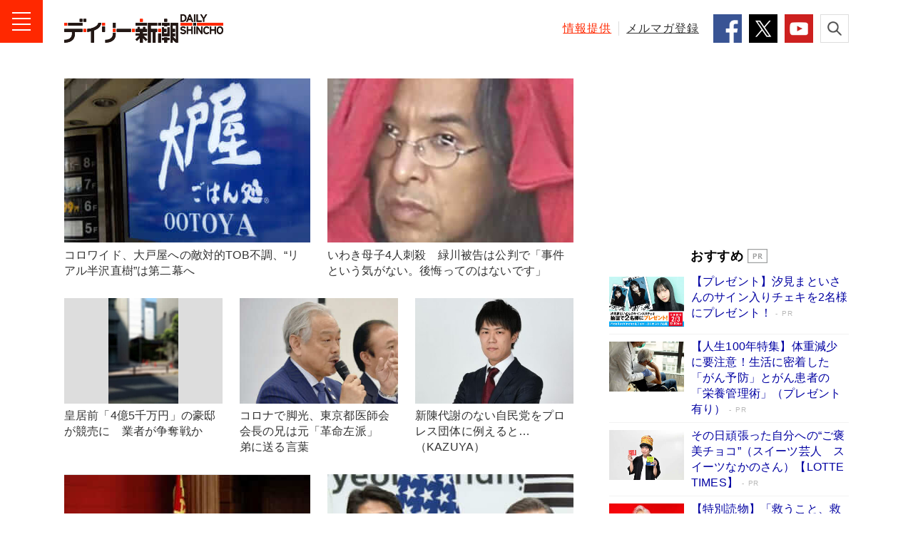

--- FILE ---
content_type: text/html; charset=UTF-8
request_url: https://www.dailyshincho.jp/article/page/1731/
body_size: 11205
content:

<!DOCTYPE html>
<html lang="ja">


<head>
  <meta charset="utf-8">
  <meta name="keywords" content="週刊新潮,デイリー新潮,ニュース,速報,週刊誌,国内,社会,政治,政治家,国際,中華人民共和国,中国,韓国,大韓民国,北朝鮮,芸能,エンタメ,子育て,野球,スポーツ,文芸,マンガ,ジャーナリズム,新潮社,shinchosha,出版社,本,書籍,単行本,新書,新潮新書,文庫,新潮文庫,イベント">
  <meta name="description" content="新着の記事一覧です。">
    <meta name="robots" content="max-image-preview:large">
  <meta name="dailyshincho:fluct" content="">
      <meta property="og:title" content="新着記事一覧 | デイリー新潮">
    <meta property="og:type" content="website">
  <meta property="og:url" content="https://www.dailyshincho.jp/article/">
  <meta property="og:image" content="https://www.dailyshincho.jp/common/img/og_image.jpg">
  <meta property="og:description" content="新着の記事一覧です。">
  <meta property="og:site_name" content="デイリー新潮">

  <meta name="twitter:card" content="summary_large_image" />
  <meta name="twitter:site" content="@dailyshincho" />

      <meta name="viewport" content="width=1200">
    <title>新着記事一覧 | デイリー新潮</title>

  <link rel="canonical" href="https://www.dailyshincho.jp/article/">

<script src="https://cdn.jsdelivr.net/npm/jquery@3.6.0/dist/jquery.min.js" integrity="sha256-/xUj+3OJU5yExlq6GSYGSHk7tPXikynS7ogEvDej/m4=" crossorigin="anonymous"></script>
<script src="https://cdn.jsdelivr.net/npm/jquery.cookie@1.4.1/jquery.cookie.min.js"></script>
<script src="/common/js/check_referrer.js"></script>
<script src="/common/js/ppid.js"></script>
    
<!--
 * Copyright 2023 Google LLC
 *
 * Licensed under the Apache License, Version 2.0 (the "License");
 * you may not use this file except in compliance with the License.
 * You may obtain a copy of the License at
 *
 *      https://www.apache.org/licenses/LICENSE-2.0
 *
 * Unless required by applicable law or agreed to in writing, software
 * distributed under the License is distributed on an "AS IS" BASIS,
 * WITHOUT WARRANTIES OR CONDITIONS OF ANY KIND, either express or implied.
 * See the License for the specific language governing permissions and
 * limitations under the License.
 -->

<!-- Tagsmith, v1.0.1 -->
<script>
(function(b,c){var e=[["test1",.05,.1],["test2",.15,.2],["test3",.25,.3],["test4",.35,.4],["test5",.45,.5],["test6",.533,.566,.599],["test7",.632,.665,.698],["test8",.732,.766,.8],["test9",.825,.85,.875,.9],["test10",.925,.95,.975,1]],g=function(){var d=parseFloat(localStorage.getItem("__tagsmith_ab_factor"));if(isNaN(d)||0>d||1<=d)d=Math.random(),localStorage.setItem("__tagsmith_ab_factor",d.toString());for(var a=0;a<e.length;a++)for(var k=e[a][0],f=1;f<e[a].length;f++)if(d<e[a][f])return k+"_"+
(1===f?"con":"exp"+(f-1));return null}(),h={};b[c]=b[c]||{};b[c].userVariant=function(){return g};b[c].enable=function(d,a){if("all"===a)return!0;if(a.lastIndexOf("_con")+4===a.length||h[a])return!1;h[a]=d;return g===a};b[c].getLogger=function(d,a){return!1};b[c].__debug=function(){return{AB_CONF:e}};g&&(b.googletag=b.googletag||{cmd:[]},c=function(){b.googletag.pubads().setTargeting("tagsmith_ab_variant",g)},b.googletag.cmd instanceof Array?b.googletag.cmd.unshift(c):b.googletag.cmd.push(c))})(window,
"__tagsmith");
</script>
<!-- End Tagsmith -->

    <!-- Google Tag Manager -->
    <script>
      (function(w, d, s, l, i) {
        w[l] = w[l] || [];
        w[l].push({
          'gtm.start': new Date().getTime(),
          event: 'gtm.js'
        });
        var f = d.getElementsByTagName(s)[0],
          j = d.createElement(s),
          dl = l != 'dataLayer' ? '&l=' + l : '';
        j.async = true;
        j.src =
          'https://www.googletagmanager.com/gtm.js?id=' + i + dl;
        f.parentNode.insertBefore(j, f);
      })(window, document, 'script', 'dataLayer', 'GTM-52Z7PD8');
    </script>
    <!-- End Google Tag Manager -->
  

  <script>
  (function(i,s,o,g,r,a,m){i['GoogleAnalyticsObject']=r;i[r]=i[r]||function(){
  (i[r].q=i[r].q||[]).push(arguments)},i[r].l=1*new Date();a=s.createElement(o),
  m=s.getElementsByTagName(o)[0];a.async=1;a.src=g;m.parentNode.insertBefore(a,m)
  })(window,document,'script','//www.google-analytics.com/analytics.js','ga');

  ga('create', 'UA-68049554-1', 'auto');
  ga('send', 'pageview');
  </script>

      <script async src="https://pagead2.googlesyndication.com/pagead/js/adsbygoogle.js"></script>

    <!-- flux -->
    <!-- Fluxタグ -->
    <script type="text/javascript">
      window.pbjs = window.pbjs || {};
      window.pbjs.que = window.pbjs.que || [];
    </script>
    <script async='async' src="https://flux-cdn.com/client/00687/dailyshincho_00793.min.js"></script>
    <!-- /Fluxタグ -->
    <!-- GoogleのDFP -->
    <script type="text/javascript">
      window.googletag = window.googletag || {};
      window.googletag.cmd = window.googletag.cmd || [];
    </script>
    <script async='async' src='https://securepubads.g.doubleclick.net/tag/js/gpt.js'></script>
    <!-- /GoogleのDFP -->
    <!-- Prebid -->
    <script type="text/javascript">
      window.fluxtag = {
        hbUnitPaths: [
                    '/545260871/dailyshincho_PC/ds_p_article_300x250_rectangle_maincolumn1st',
'/545260871/dailyshincho_PC/ds_p_article_300x600_rectangle_rightcolumn1st',
'/545260871/dailyshincho_PC/ds_p_article_336x280_rectangle_rightcolumn2nd',
'/545260871/dailyshincho_PC/ds_p_whole_336x280_rectangle_rightcolumn1st',
'/545260871/dailyshincho_PC/ds_p_whole_300x250_rectangle_leftbottom',
'/545260871/dailyshincho_PC/ds_p_whole_300x250_rectangle_rightbottom',                  ],
        readyBids: {
          prebid: false,
          amazon: false,
          google: false
        },
        failSafeTimeout: 3e3,
        isFn: function isFn(object) {
          var _t = 'Function';
          var toString = Object.prototype.toString;
          return toString.call(object) === '[object ' + _t + ']';
        },
        launchAdServer: function () {
          if (!fluxtag.readyBids.prebid || !fluxtag.readyBids.amazon) {
          return;
          }
          fluxtag.requestAdServer();
        },
        requestAdServer: function () {
          if (!fluxtag.readyBids.google) {
            fluxtag.readyBids.google = true;
            googletag.cmd.push(function () {
              if (!!(pbjs.setTargetingForGPTAsync) && fluxtag.isFn(pbjs.setTargetingForGPTAsync)) {
                pbjs.que.push(function () {
                  pbjs.setTargetingForGPTAsync();
                });
              }
              var hbSlots = [];
              googletag.pubads().getSlots().forEach(function(slot) {
                var unitPath = slot.getAdUnitPath();
                if (window.fluxtag.hbUnitPaths.indexOf(unitPath) !== -1) {
                  hbSlots.push(slot);
                }
              })
              googletag.pubads().refresh(hbSlots);
            });
          }
        }
      };
    </script>
    <!-- /Prebid -->
    <!-- DFP -->
    <script type="text/javascript">
      setTimeout(function() {
        fluxtag.requestAdServer();
      }, fluxtag.failSafeTimeout);
    </script>
    <!-- /DFP -->
    <!-- TAM -->
    <script type="text/javascript">
      ! function (a9, a, p, s, t, A, g) {
        if (a[a9]) return;

        function q(c, r) {
          a[a9]._Q.push([c, r])
        }
        a[a9] = {
          init: function () {
            q("i", arguments)
          },
          fetchBids: function () {
            q("f", arguments)
          },
          setDisplayBids: function () {},
          targetingKeys: function () {
            return []
          },
          _Q: []
        };
        A = p.createElement(s);
        A.async = !0;
        A.src = t;
        g = p.getElementsByTagName(s)[0];
        g.parentNode.insertBefore(A, g)
      }('apstag', window, document, 'script', '//c.amazon-adsystem.com/aax2/apstag.js');
      apstag.init({
        pubID: '5137', //【注意】発行されたpubID
        adServer: 'googletag',
        bidTimeout: 1e3 // 【注意】環境に合わせて数値をご設定してください
      });
      apstag.fetchBids({
        // TAM(UAM)を配信する広告枠を記入
        // 【注意】環境に合わせて枠情報をご設定してください
        slots: [{
                    slotID: 'div-gpt-ad-1600416596422-0',
            slotName: '/545260871/dailyshincho_PC/ds_p_whole_336x280_rectangle_rightcolumn1st',
            sizes: [
              [300, 250],
              [336, 280]]
          }, {
            slotID: 'div-gpt-ad-1602213113068-0',
            slotName: '/545260871/dailyshincho_PC/ds_p_whole_300x250_rectangle_leftbottom',
            sizes: [
            [300, 250]
            ]
          }, {
            slotID: 'div-gpt-ad-1602490384362-0',
            slotName: '/545260871/dailyshincho_PC/ds_p_whole_300x250_rectangle_rightbottom',
            sizes: [
            [300, 250]
            ]
        }]
      }, function (bids) {
        googletag.cmd.push(function () {
          apstag.setDisplayBids();
          // TAM(UAM)を呼び出す
          fluxtag.readyBids.amazon = true;
          fluxtag.launchAdServer();
        });
      });
    </script>
    <!-- //TAM -->
    <script type="text/javascript">
      googletag.cmd.push(function () {
        // add slot (defineSoltの記述）
          			googletag.defineSlot('/545260871/dailyshincho_PC/ds_p_whole_336x280_rectangle_rightcolumn1st', [[336, 280], [300, 250]], 'div-gpt-ad-1600416596422-0').addService(googletag.pubads());	

          



        googletag.pubads().enableSingleRequest();
        googletag.pubads().disableInitialLoad();

        if($.cookie('ppid_optout') == null){
          var ppid = $.cookie('ppid');
          if(ppid != null){
            googletag.pubads().setPublisherProvidedId(ppid);
          }
        }

                  googletag.pubads().setTargeting("pageType", "other");
                googletag.pubads().setTargeting("referrer_daily", cr.getKey());
        googletag.pubads().setTargeting("mode", "PC");
        googletag.enableServices();

        var nonHBSlots = [];
        googletag.pubads().getSlots().forEach(function(slot) {
          var unitPath = slot.getAdUnitPath()
          if (window.fluxtag.hbUnitPaths.indexOf(unitPath) === -1) {
              nonHBSlots.push(slot);
          }
        })
        // HB対象外の広告を取得する
        if (nonHBSlots.length > 0) {
          googletag.pubads().refresh(nonHBSlots);
        }
        
        // Prebidが呼び出せる状態の場合
        if (!!(window.pbFlux) && !!(window.pbFlux.prebidBidder) && fluxtag.isFn(window.pbFlux.prebidBidder)) {
          pbjs.que.push(function () {
            window.pbFlux.prebidBidder();
          });
        } else {
          // Prebidが呼び出せない場合、すぐにGAMを呼び出す
          fluxtag.readyBids.prebid = true;
          fluxtag.launchAdServer();
        }
      });
    </script>
  <!-- /flux -->

    

<script type="text/javascript">
  window._taboola = window._taboola || [];
      _taboola.push({category:'auto'});
      !function (e, f, u, i) {
    if (!document.getElementById(i)){
      e.async = 1;
      e.src = u;
      e.id = i;
      f.parentNode.insertBefore(e, f);
    }
  }(document.createElement('script'),
  document.getElementsByTagName('script')[0],
  '//cdn.taboola.com/libtrc/dailyshincho/loader.js',
  'tb_loader_script');
  if(window.performance && typeof window.performance.mark == 'function')
    {window.performance.mark('tbl_ic');}
</script>


  <link rel="shortcut icon" href="/favicon.ico">
  <link rel="apple-touch-icon" sizes="180x180" href="/apple-touch-icon.png">
  <link rel="icon" type="image/png" sizes="32x32" href="/favicon-32x32.png">
  <link rel="icon" type="image/png" sizes="16x16" href="/favicon-16x16.png">
  <link rel="manifest" href="/manifest.json">
  <meta name="msapplication-TileColor" content="#ffffff">
  <meta name="msapplication-TileImage" content="/mstile-150x150.png">
  <meta name="theme-color" content="#ffffff">

  <link rel="stylesheet" href="/common/css/style.min.css">
  <link rel="stylesheet" href="/common/css/daily.css">


</head>
<body class="category" id="category">

		<!-- Google Tag Manager (noscript) -->
		<noscript><iframe src="https://www.googletagmanager.com/ns.html?id=GTM-52Z7PD8"
		height="0" width="0" style="display:none;visibility:hidden"></iframe></noscript>
		<!-- End Google Tag Manager (noscript) -->
<script src="//d.adlpo.com/842/2963/js/smartadlpo.js" type="text/javascript"></script>

<header class="l-header" id="js-header">
		<div class="l-header__contents">
		<div class="l-header__inner">
												<h1 class="l-header__logo"><a class="l-header__link" href="/"><img class="l-header__image" src="/common/img/logo.png" alt="デイリー新潮 - DAILY SHINCHO"></a></h1>
											<button class="l-header__button--menu"><img class="l-header__image" src="/common/img/icon_menu.png" alt="メニュー"></button>
			
			<div class="l-header__right">
				<p class="l-header__text"><a class="l-header__link--red" href="/confidential/">情報提供</a></p>
				<p class="l-header__text"><a class="l-header__link" href="/mailmag/">メルマガ登録</a></p>
				<ul class="c-list-sns--sm">
					<li class="c-list-sns__item"><a class="c-list-sns__link--facebook" href="https://www.facebook.com/dailyshincho" target="_blank"><img class="c-list-sns__image" src="/common/img/icon_facebook.png" alt="Facebook" /></a></li>
					<li class="c-list-sns__item"><a class="c-list-sns__link--twitter" href="https://twitter.com/dailyshincho" target="_blank"><img class="c-list-sns__image" src="/common/img/icon_x_square.png" alt="X" /></a></li>
					<li class="c-list-sns__item"><a class="c-list-sns__link--youtube" href="https://www.youtube.com/channel/UCKh1J1QmTFjWXKq6fETir1A" target="_blank"><img class="c-list-sns__image" src="/common/img/icon_youtube.png" alt="YouTube" /></a></li>
				</ul>
				<button class="l-header__button--search"><img class="l-header__image" src="/common/img/icon_search.png" alt="検索"></button>
			</div>
		</div>
		<div class="p-search">
			<form class="p-search__form" role="search" action="/search/" method="get">
				<input class="p-search__input" type="search" id="kw" name="kw" placeholder="キーワードを検索">
				<button class="p-search__button" type="submit" id="searchsubmit"><img class="p-search__image" src="/common/img/icon_search.png" alt="検索"></button>
			</form>
		</div>
	</div>
</header>
<!-- /l-header -->

<!-- l-menu -->
<div class="l-menu" id="l-menu">
	<button class="l-menu__button"><img class="l-menu__image" src="/common/img/icon_close.png" alt="閉じる"></button>
	<div class="l-menu__contents">
				<p class="l-menu__logo"><a class="l-menu__link" href="/"><img class="l-menu__image" src="/common/img/logo.png" alt="デイリー新潮 - DAILY SHINCHO"></a></p>
				<nav class="l-menu__navigation">

							<script>
					$(function() {
						$('.js-article').removeClass('l-menu__link').addClass('l-menu__link--current');
					});
				</script>
			
			<p class="l-menu__item"><a class="l-menu__link js-top" href="/">トップ</a></p>
			<p class="l-menu__item"><a class="l-menu__link js-article" href="/article/">新着</a></p>
			<p class="l-menu__item"><a class="l-menu__link js-ranking" href="/ranking/">人気</a></p>
			<p class="l-menu__item"><a class="l-menu__link js-wadai" href="/tag/ニュース解説/">話題</a></p>
			<p class="l-menu__item"><a class="l-menu__link js-soci" href="/dom/soci/">社会</a></p>
			<p class="l-menu__item"><a class="l-menu__link js-pol" href="/dom/pol/">政治</a></p>
			<p class="l-menu__item"><a class="l-menu__link js-int" href="/int/">国際</a></p>
			<p class="l-menu__item"><a class="l-menu__link js-ent" href="/ent/">エンタメ</a></p>
			<p class="l-menu__item"><a class="l-menu__link js-life" href="/life/">ライフ</a></p>
			<p class="l-menu__item"><a class="l-menu__link js-bus" href="/bus/">ビジネス</a></p>
			<p class="l-menu__item"><a class="l-menu__link js-spo" href="/spo/">スポーツ</a></p>
			<p class="l-menu__item"><a class="l-menu__link js-spe" href="/spe_list/">連載</a></p>
			<p class="l-menu__item"><a class="l-menu__link js-freemanga" href="/freemanga/">無料マンガ</a></p>
			<p class="l-menu__item"><a class="l-menu__link js-drshincho" href="/drshincho/">ドクター新潮</a></p>
			<p class="l-menu__item"><a class="l-menu__link c-icon-provide" href="/confidential/">「週刊新潮」に情報提供する</a></p>
		</nav>

		<dl class="l-menu__box">
			<dt class="l-menu__title">デイリー新潮をフォローする</dt>
			<dd class="c-list-sns--md">
				<div class="c-list-sns__item"><a class="c-list-sns__link--facebook" href="https://www.facebook.com/dailyshincho" target="_blank"><img class="c-list-sns__image" src="/common/img/icon_facebook.png" alt="Facebook" /></a></div>
				<div class="c-list-sns__item"><a class="c-list-sns__link--twitter" href="https://twitter.com/dailyshincho" target="_blank"><img class="c-list-sns__image" src="/common/img/icon_x_square.png" alt="X" /></a></div>
				<div class="c-list-sns__item"><a class="c-list-sns__link--ticktok" href="https://www.tiktok.com/@dailyshincho" target="_blank"><img class="c-list-sns__image" src="/common/img/icon_tiktok.gif" alt="TikTok" /></a></div>
				<div class="c-list-sns__item"><a class="c-list-sns__link--youtube" href="https://www.youtube.com/channel/UCKh1J1QmTFjWXKq6fETir1A" target="_blank"><img class="c-list-sns__image" src="/common/img/icon_youtube.png" alt="YouTube" /></a></div>
			</dd>
		</dl>
		<dl class="l-menu__box">
			<dt class="l-menu__title">「週刊新潮」の発売前日に<strong class="l-menu__strong">速報</strong>が届く！</dt>
			<dd class="l-menu__entry"><a class="l-menu__link c-icon-mail" href="/mailmag/">メールマガジン登録</a></dd>
		</dl>
		<p class="l-menu__text"><a class="l-menu__link" href="/about/">デイリー新潮とは？</a></p>
		<p class="l-menu__text"><a class="l-menu__link" href="https://reg31.smp.ne.jp/regist/is?SMPFORM=lhph-ojthq-e826e76271dd0d395f1c80d45b78401a" target="_blank">広告掲載について</a></p>
		<p class="l-menu__text"><a class="l-menu__link" href="https://reg31.smp.ne.jp/regist/is?SMPFORM=lhph-ojsem-02320691cc60eae5202412d0cd43933a" target="_blank">お問い合わせ</a></p>
		<p class="l-menu__text"><a class="l-menu__link" href="/copyright/">著作権・リンクについて</a></p>
		<p class="l-menu__text"><a class="l-menu__link" href="/copyright/#order">ご購入について</a></p>
		<p class="l-menu__text"><a class="l-menu__link" href="https://www.shinchosha.co.jp/help/menseki.html" target="_blank">免責事項</a></p>
		<p class="l-menu__text"><a class="l-menu__link" href="https://www.shinchosha.co.jp/help/policy_j.html" target="_blank">プライバシーポリシー</a></p>
		<p class="l-menu__text"><a class="l-menu__link" href="/datapolicy/">データポリシー</a></p>
		<p class="l-menu__text"><a class="l-menu__link" href="https://www.shinchosha.co.jp/info/" target="_blank">運営：株式会社新潮社</a></p>
		<p class="l-menu__copyright"><small class="l-menu__small">Copyright © SHINCHOSHA All Rights Reserved.<br>すべての画像・データについて無断転用・無断転載を禁じます。</small></p>
	</div>
</div>

<!-- l-container -->
<div class="l-container">
<!-- l-contents -->
<div class="ias-contents">
<!-- l-contents -->
<aside class="l-contents js-ad">
<div class="c-box-ad">
<!-- GA_ds_PC_list970 -->
<script async src="//pagead2.googlesyndication.com/pagead/js/adsbygoogle.js"></script>
<ins class="adsbygoogle"
style="display:inline-block;width:970px;height:250px"
data-ad-client="ca-pub-6585136571899838"
data-ad-slot="3071540300"></ins>
<script>
(adsbygoogle = window.adsbygoogle || []).push({});
</script>
</div>
</aside>
<!-- /l-contents -->

<div class="l-contents">
<!-- l-contents -->

<!-- l-contents__main -->
<main class="l-contents__main">
<div class="c-list-article--col_2">

<div class="ias_item c-list-article__item"><a class="c-list-article__link" href="https://www.dailyshincho.jp/article/2020/08280559/">
<div class="c-list-article__thumbnail"><img class="c-list-article__image--cover" src="https://www.dailyshincho.com/wp-content/uploads/2020/08/2008271541_1-345x230.jpg" alt=""></div>

<p class="c-list-article__caption">コロワイド、大戸屋への敵対的TOB不調、“リアル半沢直樹”は第二幕へ</p></a></div>


<div class="ias_item c-list-article__item"><a class="c-list-article__link" href="https://www.dailyshincho.jp/article/2020/08280558/">
<div class="c-list-article__thumbnail"><img class="c-list-article__image--cover" src="https://www.dailyshincho.com/wp-content/uploads/2020/08/2008281124_1-345x231.jpg" alt=""></div>

<p class="c-list-article__caption">いわき母子4人刺殺　緑川被告は公判で「事件という気がない。後悔ってのはないです」</p></a></div>


<div class="ias_item c-list-article__item"><a class="c-list-article__link" href="https://www.dailyshincho.jp/article/2020/08280557/">
<div class="c-list-article__thumbnail"><img class="c-list-article__image" src="https://www.dailyshincho.com/wp-content/uploads/2020/08/2008201047_2-345x518.jpg" alt=""></div>

<p class="c-list-article__caption">皇居前「4億5千万円」の豪邸が競売に　業者が争奪戦か</p></a></div>


<div class="ias_item c-list-article__item"><a class="c-list-article__link" href="https://www.dailyshincho.jp/article/2020/08280556/">
<div class="c-list-article__thumbnail"><img class="c-list-article__image--cover" src="https://www.dailyshincho.com/wp-content/uploads/2020/08/2008201101_1-345x230.jpg" alt=""></div>

<p class="c-list-article__caption">コロナで脚光、東京都医師会会長の兄は元「革命左派」　弟に送る言葉</p></a></div>


<div class="ias_item c-list-article__item"><a class="c-list-article__link" href="https://www.dailyshincho.jp/article/2020/08280555/">
<div class="c-list-article__thumbnail"><img class="c-list-article__image--cover" src="https://www.dailyshincho.com/wp-content/uploads/2018/07/1807060555_1-345x230.jpg" alt=""></div>

<p class="c-list-article__caption">新陳代謝のない自民党をプロレス団体に例えると…（KAZUYA）</p></a></div>


<div class="ias_item c-list-article__item"><a class="c-list-article__link" href="https://www.dailyshincho.jp/article/2020/08280530/">
<div class="c-list-article__thumbnail"><img class="c-list-article__image" src="https://www.dailyshincho.com/wp-content/uploads/2020/08/import_foresight_47258_1-345x229.jpg" alt=""></div>

<p class="c-list-article__caption">党大会5年ぶり「来年1月開催」の裏にある北朝鮮「逼迫した窮状」（上）</p></a></div>


<div class="ias_item c-list-article__item"><a class="c-list-article__link" href="https://www.dailyshincho.jp/article/2020/08271700/">
<div class="c-list-article__thumbnail"><img class="c-list-article__image--cover" src="https://www.dailyshincho.com/wp-content/uploads/2020/08/2008271457_1-345x230.jpg" alt=""></div>

<p class="c-list-article__caption">日韓GSOMIA再延長…戦犯と名指しする三菱にメンテを頼まざるを得ない皮肉</p></a></div>


<div class="ias_item c-list-article__item"><a class="c-list-article__link" href="https://www.dailyshincho.jp/article/2020/08271531/">
<div class="c-list-article__thumbnail"><img class="c-list-article__image--cover" src="https://www.dailyshincho.com/wp-content/uploads/2020/08/2008271220_1-345x230.jpg" alt=""></div>

<p class="c-list-article__caption">神戸山口組の分裂・対立続く…処分通達でも山健・中田組長に先手を取られて</p></a></div>


<div class="ias_item c-list-article__item"><a class="c-list-article__link" href="https://www.dailyshincho.jp/article/2020/08271100/">
<div class="c-list-article__thumbnail"><img class="c-list-article__image--cover" src="https://www.dailyshincho.com/wp-content/uploads/2020/08/2008271100_4-345x226.jpg" alt=""></div>

<p class="c-list-article__caption">日本は北朝鮮からのサイバー戦争に勝てるのか…暗号通貨、SNSはスキだらけ</p></a></div>


<div class="ias_item c-list-article__item"><a class="c-list-article__link" href="https://www.dailyshincho.jp/article/2020/08270720/">
<div class="c-list-article__thumbnail"><img class="c-list-article__image--cover" src="https://www.dailyshincho.com/wp-content/uploads/2020/08/2008201758_1-341x518.jpg" alt=""></div>

<p class="c-list-article__caption">熱中症にふりまわされている　宮川サトシ【俺は健康にふりまわされている】<span class="c-tag-serial">連載</span>
</p></a></div>


<div class="ias_item c-list-article__item"><a class="c-list-article__link" href="https://www.dailyshincho.jp/article/2020/08270615/">
<div class="c-list-article__thumbnail"><img class="c-list-article__image--cover" src="https://www.dailyshincho.com/wp-content/uploads/2020/08/2008270605_eye2-345x230.jpg" alt=""></div>

<p class="c-list-article__caption">「たかが車のナンバー」で勃発した栃木県の「仁義なき抗争」</p></a></div>


<div class="ias_item c-list-article__item"><a class="c-list-article__link" href="https://www.dailyshincho.jp/article/2020/08270557/">
<div class="c-list-article__thumbnail"><img class="c-list-article__image--cover" src="https://www.dailyshincho.com/wp-content/uploads/2020/08/2008261608_1-345x230.jpg" alt=""></div>

<p class="c-list-article__caption">菅野智之が巨人で82年ぶりの開幕9連勝　平成の大エース「斎藤雅樹」を超えたか</p></a></div>


<div class="ias_item c-list-article__item"><a class="c-list-article__link" href="https://www.dailyshincho.jp/article/2020/08270556/">
<div class="c-list-article__thumbnail"><img class="c-list-article__image--cover" src="https://www.dailyshincho.com/wp-content/uploads/2020/08/2008251213_1-345x230.jpg" alt=""></div>

<p class="c-list-article__caption">コロナとインフルエンザを比較　大規模調査、隔離措置は不要？</p></a></div>


<div class="ias_item c-list-article__item"><a class="c-list-article__link" href="https://www.dailyshincho.jp/article/2020/08270555/">
<div class="c-list-article__thumbnail"><img class="c-list-article__image--cover" src="https://www.dailyshincho.com/wp-content/uploads/2020/08/2008270555_1-345x211.jpg" alt=""></div>

<p class="c-list-article__caption">幽霊を信じる“臆病”な人が進化の過程で生き残った？（古市憲寿）<span class="c-tag-serial">連載</span>
</p></a></div>


<div class="ias_item c-list-article__item"><a class="c-list-article__link" href="https://www.dailyshincho.jp/article/2020/08270530/">
<div class="c-list-article__thumbnail"><img class="c-list-article__image" src="https://www.dailyshincho.com/wp-content/uploads/2020/08/import_foresight_47256_1-345x230.jpg" alt=""></div>

<p class="c-list-article__caption">不敬罪でも「王室批判」噴出で揺らぎ始めたタイ「プラユット政権」の明日</p></a></div>

</div>

<div id="navigation" style="display:none;">

<a class="prev page-numbers" href="https://www.dailyshincho.jp/article/page/1730/">&laquo; 前へ</a>
<a class='page-numbers' href='https://www.dailyshincho.jp/article/page/1/'>1</a>
<span class="page-numbers dots">&hellip;</span>
<a class='page-numbers' href='https://www.dailyshincho.jp/article/page/1729/'>1,729</a>
<a class='page-numbers' href='https://www.dailyshincho.jp/article/page/1730/'>1,730</a>
<span aria-current='page' class='page-numbers current'>1,731</span>
<a class='page-numbers' href='https://www.dailyshincho.jp/article/page/1732/'>1,732</a>
<a class='page-numbers' href='https://www.dailyshincho.jp/article/page/1733/'>1,733</a>
<span class="page-numbers dots">&hellip;</span>
<a class='page-numbers' href='https://www.dailyshincho.jp/article/page/2793/'>2,793</a>
<a class="next page-numbers" href="https://www.dailyshincho.jp/article/page/1732/">次へ &raquo;</a>
</div>

</main>
<!-- /l-contents__main -->

<!-- l-contents__sub -->
<aside class="l-contents__sub">

<div class="c-box-ad">
<div class="c-box-ad250">
<!-- /545260871/dailyshincho_PC/ds_p_whole_336x280_rectangle_rightcolumn1st -->
<div id='div-gpt-ad-1600416596422-0'>
  <script>
    googletag.cmd.push(function() { googletag.display('div-gpt-ad-1600416596422-0'); });
  </script>
</div>	</div>
</div>


<!-- l-contents__section -->
<section class="l-contents__section">
<h3 class="c-title--section">おすすめ<span class="c-tag-pr">PR</span></h3>
<ul class="c-list-article--vertical">

<li class="c-list-article__item"><a class="c-list-article__link" href="https://www.dailyshincho.jp/article/2026/01281130/?all=1">
<div class="c-list-article__thumbnail"><img class="c-list-article__image" src="https://www.dailyshincho.com/wp-content/uploads/2026/01/01281100_01-345x230.jpg" alt=""/></div>
<p class="c-list-article__caption">【プレゼント】汐見まといさんのサイン入りチェキを2名様にプレゼント！<span class="c-text-note">PR</span></p></a></li>


<li class="c-list-article__item"><a class="c-list-article__link" href="https://www.dailyshincho.jp/article/2026/01251200/?all=1">
<div class="c-list-article__thumbnail"><img class="c-list-article__image" src="https://www.dailyshincho.com/wp-content/uploads/2026/01/1405212_1-345x230.jpg" alt=""/></div>
<p class="c-list-article__caption">【人生100年特集】体重減少に要注意！生活に密着した「がん予防」とがん患者の「栄養管理術」（プレゼント有り）<span class="c-text-note">PR</span></p></a></li>


<li class="c-list-article__item"><a class="c-list-article__link" href="https://www.dailyshincho.jp/article/2026/01221200/?all=1">
<div class="c-list-article__thumbnail"><img class="c-list-article__image" src="https://www.dailyshincho.com/wp-content/uploads/2026/01/1405077_9-345x230.jpg" alt=""/></div>
<p class="c-list-article__caption">その日頑張った自分への“ご褒美チョコ”（スイーツ芸人　スイーツなかのさん）【LOTTE TIMES】<span class="c-text-note">PR</span></p></a></li>


<li class="c-list-article__item"><a class="c-list-article__link" href="/pr/shinnyoen/">
<div class="c-list-article__thumbnail"><img class="c-list-article__image" src="https://www.dailyshincho.com/wp-content/uploads/2025/12/1389780_2-345x230.jpg" alt=""/></div>
<p class="c-list-article__caption">【特別読物】「救うこと、救われること」（11）　大槻ケンヂさん<span class="c-text-note">PR</span></p></a></li>

  </ul>
  </section>
  <!-- /l-contents__section -->


<div class="c-box-ad">
<div id="taboola-below-article-thumbnails-pc-right-rail"></div>
<script type="text/javascript">
  window._taboola = window._taboola || [];
  _taboola.push({
    mode: 'alternating-right-rail',
    container: 'taboola-below-article-thumbnails-pc-right-rail',
    placement: 'Below Article Thumbnails PC Right rail',
    target_type: 'mix'
  });
</script>
<script async src="https://yads.c.yimg.jp/js/yads-async.js"></script>
<div id="99270_74013"></div>
<script>
  (function (window) {
    window.YJ_YADS = window.YJ_YADS || { tasks: [] };
    window.YJ_YADS.tasks.push(
      {
        yads_ad_ds:
          '99270_74013',
        yads_parent_element: '99270_74013'
      }
    );
  })(window);
</script></div>

<!-- l-contents__section -->
<section class="l-contents__section">
<p class="c-title--section">アクセスランキング<a class="c-title__link-right c-icon-arrow--right" href="/ranking/">一覧</a></p>
<dl class="p-tab js-tab">
<dd class="p-tab__contents">
<ul class="c-list-tab is-active" id="ranklet4-Imq1Q0TkjtOn9oJpCt5A">
<!-- Ranklet4 https://ranklet4.com/ デイリー新潮PCサイドナビ -->
<script async src="https://pro.ranklet4.com/widgets/Imq1Q0TkjtOn9oJpCt5A.js"></script>
</ul>
</dd>
</dl>
</section>
<!-- /l-contents__section --><!-- l-contents__section -->
<section class="l-contents__section">
<h2 class="c-title--section">デイリー新潮をフォローする</h2>
<ul class="c-list-sns--lg">
<li class="c-list-sns__item"><a class="c-list-sns__link--facebook" href="https://www.facebook.com/dailyshincho" target="_blank">Facebook</a></li>
<li class="c-list-sns__item"><a class="c-list-sns__link--twitter" href="https://twitter.com/dailyshincho" target="_blank">X</a></li>
<li class="c-list-sns__item"><a class="c-list-sns__link--youtube" href="https://www.youtube.com/channel/UCKh1J1QmTFjWXKq6fETir1A" target="_blank">YouTube</a></li>
</ul>

<dl class="p-entry">
<dt class="p-entry__title"><em class="p-entry__em">「週刊新潮」</em>の発売前日に<strong class="p-entry__strong">速報</strong>が届く！</dt>
<dd class="p-entry__contents"><a class="c-button-entry c-icon-mail" href="/mailmag/">メールマガジン登録</a></dd>
</dl>
</section>
<!-- /l-contents__section -->
</aside>
<!-- /l-contents__sub -->

</div>
<!-- /l-contents -->
</div><!-- ias--contents -->

</div>
<!-- /l-container -->

<div class="l-mailmagazine">
<div class="c-title-img"></div>
<div class="c-icon"></div>
	<div class="c-form" >
		<form method="post"
		action="https://d.bmb.jp/bm/p/f/tf.php?id=bm37537pj&task=regist">
		<p class="c-label">メールアドレス</p>
		<input type="text"  name="form[mail]" size="50" />
		<input type="submit" name="regist" value="登録する" />
		</form>
		<p class="c-notice">
		<a href="https://www.shinchosha.co.jp/help/policy_j.html" target="_blank">利用規約</a>を必ず確認の上、登録ボタンを押してください。
		</p>
	</div>
</div>
<!-- /l-contents -->

<footer class="l-footer">
<div class="l-footer__contents">
<div class="l-footer__col">

  <p class="l-footer__logo"><a class="l-footer__link" href="/"><img class="l-footer__image" src="/common/img/logo.png" alt="デイリー新潮 - DAILY SHINCHO"></a></p>
<nav class="l-footer__navigation--md class-test">
<div>
<a class="l-footer__link" href="/ranking/">ランキング</a> ｜ 
<a class="l-footer__link" href="/tag/ニュース解説/">話題</a> ｜ 
<a class="l-footer__link" href="/dom/soci/">社会</a> ｜ 
<a class="l-footer__link" href="/dom/pol/">政治</a> ｜ 
<a class="l-footer__link" href="/int/">国際</a> ｜ 
<a class="l-footer__link" href="/ent/">エンタメ</a> ｜ 
<a class="l-footer__link" href="/life/">ライフ</a>
</div>
<div>
<a class="l-footer__link" href="/bus/">ビジネス</a> ｜ 
<a class="l-footer__link" href="/spo/">スポーツ</a> ｜ 
<a class="l-footer__link" href="/spe_list/">連載</a> ｜ 
<a class="l-footer__link" href="/freemanga/">無料マンガ</a> ｜ 
<a class="l-footer__link" href="/drshincho/">ドクター新潮</a>
</div>
</nav>
<p class="l-footer__navigation--sm"><a class="l-footer__link" href="/about/">デイリー新潮とは？</a> ｜ <a class="l-footer__link" href="https://reg31.smp.ne.jp/regist/is?SMPFORM=lhph-ojthq-e826e76271dd0d395f1c80d45b78401a" target="_blank">広告掲載</a> ｜ <a class="l-footer__link" href="https://reg31.smp.ne.jp/regist/is?SMPFORM=lhph-ojsem-02320691cc60eae5202412d0cd43933a" target="_blank">お問い合わせ</a> ｜ <a class="l-footer__link" href="/copyright/">著作権・リンク</a> ｜ <a class="l-footer__link" href="/copyright/#order">ご購入</a> ｜ <a class="l-footer__link" href="http://www.shinchosha.co.jp/help/menseki.html" target="_blank">免責事項</a> <br> <a class="l-footer__link" href="http://www.shinchosha.co.jp/help/policy_j.html" target="_blank">プライバシーポリシー</a> ｜ <a class="l-footer__link" href="/datapolicy/">データポリシー</a> ｜<a class="l-footer__link" href="http://www.shinchosha.co.jp/info/" target="_blank">運営：株式会社新潮社</a></p>
</div>
<div class="l-footer__col2">
<p class="l-footer__book"><a class="l-footer__link" href="/shukanshincho_index/"><img class="l-footer__image" src="/common/img/shukanshincho/cover.jpg?20260127" alt="週刊新潮"></a></p>
</div>
<div class="l-footer__col3">
<dl class="l-footer__list">
<dt class="l-footer__title">週刊新潮 最新号</dt>
<dd class="l-footer__text">寒すぎる2.8総選挙　選良たちの権謀術数</dd>
<dd class="l-footer__text">4300万人の高血圧患者必読！　日中の数値は正常で...</dd>
<dd class="l-footer__text">「みんなで渡れば怖くない」　物価高騰で「消費減税」...</dd>
</dl>
</div>
</div>
</footer>
<!-- /l-footer -->
<div class="footer_copy">
<div class="abj_block">
<ul>
<li><a href="https://aebs.or.jp/" target="_blank"><img src="/common/img/abj.png"></a></li>
<li>ABJマークは、この電子書店・電子書籍配信サービスが、著作権者からコンテンツ使用許諾を得た正規版配信サービスであることを示す登録商標（登録番号第6091713号）です。ABJマークを掲示しているサービスの一覧は<a href="https://aebs.or.jp/" target="_blank">こちら</a></li>
</ul>
</div>
<p class="c-text-copyright"><small class="c-text-copyright__small">Copyright © SHINCHOSHA All Rights Reserved.<br> 
すべての画像・データについて無断転用・無断転載を禁じます。</small></p>
</div>

<script type="text/javascript">
(function(d, s, id) {
var js, fjs = d.getElementsByTagName(s)[0];
if (d.getElementById(id)) return;
js = d.createElement(s); js.id = id;
js.src = "//connect.facebook.net/ja_JP/all.js#xfbml=1";
fjs.parentNode.insertBefore(js, fjs);
}(document, 'script', 'facebook-jssdk'));
window.___gcfg = {lang: 'ja'};
(function() {
var po = document.createElement('script'); po.type = 'text/javascript'; po.async = true;
po.src = 'https://apis.google.com/js/plusone.js';
var s = document.getElementsByTagName('script')[0]; s.parentNode.insertBefore(po, s);
})();
</script>




<script src="https://cdn.jsdelivr.net/npm/jquery-lazyload@1.9.7/jquery.lazyload.min.js"></script>
<script src="https://cdn.jsdelivr.net/npm/object-fit-images@3.2.4/dist/ofi.min.js" integrity="sha256-NyF8/ts5NW0qD9MX5Kjuh9Il9DZOOvx0c6tajn2X7GQ=" crossorigin="anonymous"></script>
<script src="https://cdn.jsdelivr.net/npm/slick-carousel@1.8.1/slick/slick.min.js" integrity="sha256-DHF4zGyjT7GOMPBwpeehwoey18z8uiz98G4PRu2lV0A=" crossorigin="anonymous"></script>
<script src="/common/js/common.min.js"></script>
<script src="/common/js/daily.js"></script>

 


<script src="https://cdn.jsdelivr.net/combine/npm/jquery-ias@2.2.3,npm/jquery-ias@2.2.3/src/callbacks.min.js,npm/jquery-ias@2.2.3/src/extension/history.min.js,npm/jquery-ias@2.2.3/src/extension/noneleft.min.js,npm/jquery-ias@2.2.3/src/extension/paging.min.js,npm/jquery-ias@2.2.3/src/extension/trigger.min.js,npm/jquery-ias@2.2.3/src/extension/spinner.min.js"></script>

<script>
$(function(){
	var ias = $.ias({
		container: ".l-container",
		item: ".c-list-article--col_2",
		pagination: "#navigation",
		next: ".next",
	});
  ias.extension(new IASTriggerExtension({
	 	text: 'もっと見る',
		html: '<p class="c-button-more c-infinity-button"><a class="c-button-more__link c-icon-arrow--right">{text}</a></p>',
	 	offset: 1,
  }));

  ias.extension(new IASPagingExtension());
  ias.extension(new IASSpinnerExtension({
		html:''
	}));

  ias.extension(new IASHistoryExtension({
    prev: '.prev',
  }));

  ias.on('rendered', function() {
		$('.js-tab').tab();
    ga('send', 'pageview', location.pathname);
  });

});
</script>


<script type="text/javascript">
  window._taboola = window._taboola || [];
  _taboola.push({flush: true});
</script>


<!-- User Insight PCDF Code Start : dailyshincho.jp -->
<script type="text/javascript">
var _uic = _uic ||{}; var _uih = _uih ||{};_uih['id'] = 52736;
_uih['lg_id'] = '';
_uih['fb_id'] = '';
_uih['tw_id'] = '';
_uih['uigr_1'] = ''; _uih['uigr_2'] = ''; _uih['uigr_3'] = ''; _uih['uigr_4'] = ''; _uih['uigr_5'] = '';
_uih['uigr_6'] = ''; _uih['uigr_7'] = ''; _uih['uigr_8'] = ''; _uih['uigr_9'] = ''; _uih['uigr_10'] = '';

/* DO NOT ALTER BELOW THIS LINE */
/* WITH FIRST PARTY COOKIE */

(function() {
var bi = document.createElement('script');bi.type = 'text/javascript'; bi.async = true;
bi.src = '//cs.nakanohito.jp/b3/bi.js';
var s = document.getElementsByTagName('script')[0];s.parentNode.insertBefore(bi, s);
})();
</script>
<!-- User Insight PCDF Code End : dailyshincho.jp -->

</body>
</html>


--- FILE ---
content_type: text/html; charset=utf-8
request_url: https://www.google.com/recaptcha/api2/aframe
body_size: 265
content:
<!DOCTYPE HTML><html><head><meta http-equiv="content-type" content="text/html; charset=UTF-8"></head><body><script nonce="6GXhIILOUexntg4BnquaeQ">/** Anti-fraud and anti-abuse applications only. See google.com/recaptcha */ try{var clients={'sodar':'https://pagead2.googlesyndication.com/pagead/sodar?'};window.addEventListener("message",function(a){try{if(a.source===window.parent){var b=JSON.parse(a.data);var c=clients[b['id']];if(c){var d=document.createElement('img');d.src=c+b['params']+'&rc='+(localStorage.getItem("rc::a")?sessionStorage.getItem("rc::b"):"");window.document.body.appendChild(d);sessionStorage.setItem("rc::e",parseInt(sessionStorage.getItem("rc::e")||0)+1);localStorage.setItem("rc::h",'1769696536340');}}}catch(b){}});window.parent.postMessage("_grecaptcha_ready", "*");}catch(b){}</script></body></html>

--- FILE ---
content_type: text/javascript
request_url: https://pro.ranklet4.com/widgets/Imq1Q0TkjtOn9oJpCt5A.js
body_size: 1050
content:
(()=>{var i,a=document.getElementById("ranklet4-Imq1Q0TkjtOn9oJpCt5A"),t=document.createElement("style"),l=(t.innerHTML="",a.after(t),a.innerHTML='<li class="c-list-tab__item"><a class="c-list-tab__link" href="https://www.dailyshincho.jp/article/2026/01281201/">中国人観光客の減少に「ずっとこのままでいい」 京都では喜びの声が　一方、白川郷では「墓に登ったり、私有地で用を足したり…」 地元住民は嘆息</a></li>\n<li class="c-list-tab__item"><a class="c-list-tab__link" href="https://www.dailyshincho.jp/article/2026/01281735/">「ミヤネ屋」終了、4つの理由　地元・関西での完敗が宮根誠司氏のプライドを砕いたか</a></li>\n<li class="c-list-tab__item"><a class="c-list-tab__link" href="https://www.dailyshincho.jp/article/2026/01271010/">8週連続1位、130億円突破…「国宝」を超える？　“静かに大ヒット中”の続編映画　タイパ世代に「劇場に足を運ばせる」2つの理由</a></li>\n<li class="c-list-tab__item"><a class="c-list-tab__link" href="https://www.dailyshincho.jp/article/2026/01271002/">フワちゃん、またも“仲間の悪ノリ”で窮地か　復帰戦での「非礼な行動」を麒麟・川島が告発…思い出される“過ち”</a></li>\n<li class="c-list-tab__item"><a class="c-list-tab__link" href="https://www.dailyshincho.jp/article/2026/01271530/">「三冠王」も移籍先が決まらず…「現役続行希望」も行き先が決まらなかった名選手たち</a></li>\n\n\n',{"https://www.dailyshincho.jp/article/2026/01281201/":"https://pro.ranklet4.com/click?id=Imq1Q0TkjtOn9oJpCt5A&rank=1&url=https%3A%2F%2Fwww.dailyshincho.jp%2Farticle%2F2026%2F01281201%2F","https://www.dailyshincho.jp/article/2026/01281735/":"https://pro.ranklet4.com/click?id=Imq1Q0TkjtOn9oJpCt5A&rank=2&url=https%3A%2F%2Fwww.dailyshincho.jp%2Farticle%2F2026%2F01281735%2F","https://www.dailyshincho.jp/article/2026/01271010/":"https://pro.ranklet4.com/click?id=Imq1Q0TkjtOn9oJpCt5A&rank=3&url=https%3A%2F%2Fwww.dailyshincho.jp%2Farticle%2F2026%2F01271010%2F","https://www.dailyshincho.jp/article/2026/01271002/":"https://pro.ranklet4.com/click?id=Imq1Q0TkjtOn9oJpCt5A&rank=4&url=https%3A%2F%2Fwww.dailyshincho.jp%2Farticle%2F2026%2F01271002%2F","https://www.dailyshincho.jp/article/2026/01271530/":"https://pro.ranklet4.com/click?id=Imq1Q0TkjtOn9oJpCt5A&rank=5&url=https%3A%2F%2Fwww.dailyshincho.jp%2Farticle%2F2026%2F01271530%2F"});window.navigator.sendBeacon&&window.IntersectionObserver&&((i=new window.IntersectionObserver(function(t){t.forEach(function(t){t.isIntersecting&&(i.unobserve(a),window.navigator.sendBeacon("https://pro.ranklet4.com/impression?id=Imq1Q0TkjtOn9oJpCt5A"))})},{threshold:.5})).observe(a),t=a.getElementsByTagName("a"),Array.prototype.slice.call(t).forEach(function(t){var i=l[t.href];i&&t.addEventListener("click",function(t){window.navigator.sendBeacon(i)})}))})();

--- FILE ---
content_type: application/javascript; charset=utf-8
request_url: https://cdn.jsdelivr.net/combine/npm/jquery-ias@2.2.3,npm/jquery-ias@2.2.3/src/callbacks.min.js,npm/jquery-ias@2.2.3/src/extension/history.min.js,npm/jquery-ias@2.2.3/src/extension/noneleft.min.js,npm/jquery-ias@2.2.3/src/extension/paging.min.js,npm/jquery-ias@2.2.3/src/extension/trigger.min.js,npm/jquery-ias@2.2.3/src/extension/spinner.min.js
body_size: 5659
content:
/**
 * Combined by jsDelivr.
 * Original files:
 * - /npm/jquery-ias@2.2.3/src/jquery-ias.min.js
 * - /npm/jquery-ias@2.2.3/src/callbacks.min.js
 * - /npm/jquery-ias@2.2.3/src/extension/history.min.js
 * - /npm/jquery-ias@2.2.3/src/extension/noneleft.min.js
 * - /npm/jquery-ias@2.2.3/src/extension/paging.min.js
 * - /npm/jquery-ias@2.2.3/src/extension/trigger.min.js
 * - /npm/jquery-ias@2.2.3/src/extension/spinner.min.js
 *
 * Do NOT use SRI with dynamically generated files! More information: https://www.jsdelivr.com/using-sri-with-dynamic-files
 */
/**
 * Minified by jsDelivr using Terser v5.39.0.
 * Original file: /npm/jquery-ias@2.2.3/src/jquery-ias.js
 *
 * Do NOT use SRI with dynamically generated files! More information: https://www.jsdelivr.com/using-sri-with-dynamic-files
 */
!function(t){"use strict";var i=function(i,e){return this.itemsContainerSelector=e.container,this.itemSelector=e.item,this.nextSelector=e.next,this.paginationSelector=e.pagination,this.$scrollContainer=i,this.$container=window===i.get(0)?t(document):i,this.defaultDelay=e.delay,this.negativeMargin=e.negativeMargin,this.nextUrl=null,this.isBound=!1,this.isPaused=!1,this.isInitialized=!1,this.jsXhr=!1,this.listeners={next:new IASCallbacks(t),load:new IASCallbacks(t),loaded:new IASCallbacks(t),render:new IASCallbacks(t),rendered:new IASCallbacks(t),scroll:new IASCallbacks(t),noneLeft:new IASCallbacks(t),ready:new IASCallbacks(t)},this.extensions=[],this.scrollHandler=function(){if(this.isBound&&!this.isPaused){var t=this.getCurrentScrollOffset(this.$scrollContainer),i=this.getScrollThreshold();-1!=i&&(this.fire("scroll",[t,i]),t>=i&&this.next())}},this.getItemsContainer=function(){return t(this.itemsContainerSelector,this.$container)},this.getLastItem=function(){return t(this.itemSelector,this.getItemsContainer().get(0)).last()},this.getFirstItem=function(){return t(this.itemSelector,this.getItemsContainer().get(0)).first()},this.getScrollThreshold=function(t){var i;return t=(t=t||this.negativeMargin)>=0?-1*t:t,0===(i=this.getLastItem()).length?-1:i.offset().top+i.height()+t},this.getCurrentScrollOffset=function(t){var i=0,e=t.height();return i=window===t.get(0)?t.scrollTop():t.offset().top,-1==navigator.platform.indexOf("iPhone")&&-1==navigator.platform.indexOf("iPod")||(e+=80),i+e},this.getNextUrl=function(i){return i=i||this.$container,t(this.nextSelector,i).last().attr("href")},this.load=function(i,e,n){var s,r,o=this,h=[],a=+new Date;n=n||this.defaultDelay;var l={url:i};return o.fire("load",[l]),this.jsXhr=t.get(l.url,null,t.proxy((function(i){0===(s=t(this.itemsContainerSelector,i).eq(0)).length&&(s=t(i).filter(this.itemsContainerSelector).eq(0)),s&&s.find(this.itemSelector).each((function(){h.push(this)})),o.fire("loaded",[i,h]),e&&((r=+new Date-a)<n?setTimeout((function(){e.call(o,i,h)}),n-r):e.call(o,i,h))}),o),"html"),this.jsXhr},this.render=function(i,e){var n=this,s=this.getLastItem(),r=0,o=this.fire("render",[i]);o.done((function(){t(i).hide(),s.after(i),t(i).fadeIn(400,(function(){++r<i.length||(n.fire("rendered",[i]),e&&e())}))})),o.fail((function(){e&&e()}))},this.hidePagination=function(){this.paginationSelector&&t(this.paginationSelector,this.$container).hide()},this.restorePagination=function(){this.paginationSelector&&t(this.paginationSelector,this.$container).show()},this.throttle=function(i,e){var n,s,r=0;return n=function(){var t=this,n=arguments,o=+new Date-r;function h(){r=+new Date,i.apply(t,n)}s?clearTimeout(s):h(),o>e?h():s=setTimeout(h,e)},t.guid&&(n.guid=i.guid=i.guid||t.guid++),n},this.fire=function(t,i){return this.listeners[t].fireWith(this,i)},this.pause=function(){this.isPaused=!0},this.resume=function(){this.isPaused=!1},this};i.prototype.initialize=function(){if(this.isInitialized)return!1;var t=!!("onscroll"in this.$scrollContainer.get(0)),i=this.getCurrentScrollOffset(this.$scrollContainer),e=this.getScrollThreshold();return!!t&&(this.hidePagination(),this.bind(),this.nextUrl=this.getNextUrl(),i>=e?(this.next(),this.one("rendered",(function(){this.isInitialized=!0,this.fire("ready")}))):(this.isInitialized=!0,this.fire("ready")),this)},i.prototype.reinitialize=function(){this.isInitialized=!1,this.unbind(),this.initialize()},i.prototype.bind=function(){if(!this.isBound){this.$scrollContainer.on("scroll",t.proxy(this.throttle(this.scrollHandler,150),this));for(var i=0,e=this.extensions.length;i<e;i++)this.extensions[i].bind(this);this.isBound=!0,this.resume()}},i.prototype.unbind=function(){if(this.isBound){this.$scrollContainer.off("scroll",this.scrollHandler);for(var t=0,i=this.extensions.length;t<i;t++)void 0!==this.extensions[t].unbind&&this.extensions[t].unbind(this);this.isBound=!1}},i.prototype.destroy=function(){try{this.jsXhr.abort()}catch(t){}this.unbind(),this.$scrollContainer.data("ias",null)},i.prototype.on=function(i,e,n){if(void 0===this.listeners[i])throw new Error('There is no event called "'+i+'"');return n=n||0,this.listeners[i].add(t.proxy(e,this),n),this},i.prototype.one=function(t,i){var e=this,n=function(){e.off(t,i),e.off(t,n)};return this.on(t,i),this.on(t,n),this},i.prototype.off=function(t,i){if(void 0===this.listeners[t])throw new Error('There is no event called "'+t+'"');return this.listeners[t].remove(i),this},i.prototype.next=function(){var t=this.nextUrl,i=this;if(this.pause(),!t)return this.fire("noneLeft",[this.getLastItem()]),this.listeners.noneLeft.disable(),i.resume(),!1;var e=this.fire("next",[t]);return e.done((function(){i.load(t,(function(t,e){i.render(e,(function(){i.nextUrl=i.getNextUrl(t),i.resume()}))}))})),e.fail((function(){i.resume()})),!0},i.prototype.extension=function(t){if(void 0===t.bind)throw new Error('Extension doesn\'t have required method "bind"');return void 0!==t.initialize&&t.initialize(this),this.extensions.push(t),this.isBound&&this.reinitialize(),this},t.ias=function(i){var e=t(window);return e.ias.apply(e,arguments)},t.fn.ias=function(e){var n=Array.prototype.slice.call(arguments),s=this;return this.each((function(){var r=t(this),o=r.data("ias"),h=t.extend({},t.fn.ias.defaults,r.data(),"object"==typeof e&&e);if(o||(r.data("ias",o=new i(r,h)),t(document).ready(t.proxy(o.initialize,o))),"string"==typeof e){if("function"!=typeof o[e])throw new Error('There is no method called "'+e+'"');n.shift(),o[e].apply(o,n)}s=o})),s},t.fn.ias.defaults={item:".item",container:".listing",next:".next",pagination:!1,delay:600,negativeMargin:10}}(jQuery);
;

/**
 * Minified by jsDelivr using Terser v5.37.0.
 * Original file: /npm/jquery-ias@2.2.3/src/callbacks.js
 *
 * Do NOT use SRI with dynamically generated files! More information: https://www.jsdelivr.com/using-sri-with-dynamic-files
 */
var IASCallbacks=function(i){return this.list=[],this.fireStack=[],this.isFiring=!1,this.isDisabled=!1,this.Deferred=i.Deferred,this.fire=function(i){var t=i[0],s=i[1],r=i[2];this.isFiring=!0;for(var e=0,h=this.list.length;e<h;e++)if(null!=this.list[e]&&!1===this.list[e].fn.apply(t,r)){s.reject();break}this.isFiring=!1,s.resolve(),this.fireStack.length&&this.fire(this.fireStack.shift())},this.inList=function(i,t){for(var s=t=t||0,r=this.list.length;s<r;s++)if(this.list[s].fn===i||i.guid&&this.list[s].fn.guid&&i.guid===this.list[s].fn.guid)return s;return-1},this};IASCallbacks.prototype={add:function(i,t){var s={fn:i,priority:t};t=t||0;for(var r=0,e=this.list.length;r<e;r++)if(t>this.list[r].priority)return this.list.splice(r,0,s),this;return this.list.push(s),this},remove:function(i){for(var t=0;(t=this.inList(i,t))>-1;)this.list.splice(t,1);return this},has:function(i){return this.inList(i)>-1},fireWith:function(i,t){var s=this.Deferred();return this.isDisabled?s.reject():(t=[i,s,(t=t||[]).slice?t.slice():t],this.isFiring?this.fireStack.push(t):this.fire(t),s)},disable:function(){this.isDisabled=!0},enable:function(){this.isDisabled=!1}};
;

/**
 * Minified by jsDelivr using Terser v5.39.0.
 * Original file: /npm/jquery-ias@2.2.3/src/extension/history.js
 *
 * Do NOT use SRI with dynamically generated files! More information: https://www.jsdelivr.com/using-sri-with-dynamic-files
 */
var IASHistoryExtension=function(e){return e=jQuery.extend({},this.defaults,e),this.ias=null,this.prevSelector=e.prev,this.prevUrl=null,this.listeners={prev:new IASCallbacks(jQuery)},this.onPageChange=function(e,t,r){if(window.history&&window.history.replaceState){var i=history.state;history.replaceState(i,document.title,r)}},this.onScroll=function(e,t){var r=this.getScrollThresholdFirstItem();this.prevUrl&&(e-=this.ias.$scrollContainer.height())<=r&&this.prev()},this.onReady=function(){var e=this.ias.getCurrentScrollOffset(this.ias.$scrollContainer),t=this.getScrollThresholdFirstItem();(e-=this.ias.$scrollContainer.height())<=t&&this.prev()},this.getPrevUrl=function(e){return e||(e=this.ias.$container),jQuery(this.prevSelector,e).last().attr("href")},this.getScrollThresholdFirstItem=function(){var e;return 0===(e=this.ias.getFirstItem()).length?-1:e.offset().top},this.renderBefore=function(e,t){var r=this.ias,i=r.getFirstItem(),n=0;r.fire("render",[e]),jQuery(e).hide(),i.before(e),jQuery(e).fadeIn(400,(function(){++n<e.length||(r.fire("rendered",[e]),t&&t())}))},this};IASHistoryExtension.prototype.initialize=function(e){var t=this;this.ias=e,jQuery.extend(e.listeners,this.listeners),e.prev=function(){return t.prev()},this.prevUrl=this.getPrevUrl()},IASHistoryExtension.prototype.bind=function(e){e.on("pageChange",jQuery.proxy(this.onPageChange,this)),e.on("scroll",jQuery.proxy(this.onScroll,this)),e.on("ready",jQuery.proxy(this.onReady,this))},IASHistoryExtension.prototype.unbind=function(e){e.off("pageChange",this.onPageChange),e.off("scroll",this.onScroll),e.off("ready",this.onReady)},IASHistoryExtension.prototype.prev=function(){var e=this.prevUrl,t=this,r=this.ias;if(!e)return!1;r.pause();var i=r.fire("prev",[e]);return i.done((function(){r.load(e,(function(e,i){t.renderBefore(i,(function(){t.prevUrl=t.getPrevUrl(e),r.resume(),t.prevUrl&&t.prev()}))}))})),i.fail((function(){r.resume()})),!0},IASHistoryExtension.prototype.defaults={prev:".prev"};
;

/**
 * Minified by jsDelivr using Terser v5.39.0.
 * Original file: /npm/jquery-ias@2.2.3/src/extension/noneleft.js
 *
 * Do NOT use SRI with dynamically generated files! More information: https://www.jsdelivr.com/using-sri-with-dynamic-files
 */
var IASNoneLeftExtension=function(t){return t=jQuery.extend({},this.defaults,t),this.ias=null,this.uid=(new Date).getTime(),this.html=t.html.replace("{text}",t.text),this.showNoneLeft=function(){var t=jQuery(this.html).attr("id","ias_noneleft_"+this.uid);this.ias.getLastItem().after(t),t.fadeIn()},this};IASNoneLeftExtension.prototype.bind=function(t){this.ias=t,t.on("noneLeft",jQuery.proxy(this.showNoneLeft,this))},IASNoneLeftExtension.prototype.unbind=function(t){t.off("noneLeft",this.showNoneLeft)},IASNoneLeftExtension.prototype.defaults={text:"You reached the end.",html:'<div class="ias-noneleft" style="text-align: center;">{text}</div>'};
;

/**
 * Minified by jsDelivr using Terser v5.39.0.
 * Original file: /npm/jquery-ias@2.2.3/src/extension/paging.js
 *
 * Do NOT use SRI with dynamically generated files! More information: https://www.jsdelivr.com/using-sri-with-dynamic-files
 */
var IASPagingExtension=function(){return this.ias=null,this.pagebreaks=[[0,document.location.toString()]],this.lastPageNum=1,this.enabled=!0,this.listeners={pageChange:new IASCallbacks(jQuery)},this.onScroll=function(t,e){if(this.enabled){var i,r=this.ias,n=this.getCurrentPageNum(t),s=this.getCurrentPagebreak(t);this.lastPageNum!==n&&(i=s[1],r.fire("pageChange",[n,t,i])),this.lastPageNum=n}},this.onNext=function(t){var e=this.ias.getCurrentScrollOffset(this.ias.$scrollContainer);this.pagebreaks.push([e,t]);var i=this.getCurrentPageNum(e)+1;this.ias.fire("pageChange",[i,e,t]),this.lastPageNum=i},this.onPrev=function(t){var e=this,i=e.ias,r=i.getCurrentScrollOffset(i.$scrollContainer)-i.$scrollContainer.height(),n=i.getFirstItem();this.enabled=!1,this.pagebreaks.unshift([0,t]),i.one("rendered",(function(){for(var s=1,a=e.pagebreaks.length;s<a;s++)e.pagebreaks[s][0]=e.pagebreaks[s][0]+n.offset().top;var o=e.getCurrentPageNum(r)+1;i.fire("pageChange",[o,r,t]),e.lastPageNum=o,e.enabled=!0}))},this};IASPagingExtension.prototype.initialize=function(t){this.ias=t,jQuery.extend(t.listeners,this.listeners)},IASPagingExtension.prototype.bind=function(t){try{t.on("prev",jQuery.proxy(this.onPrev,this),this.priority)}catch(t){}t.on("next",jQuery.proxy(this.onNext,this),this.priority),t.on("scroll",jQuery.proxy(this.onScroll,this),this.priority)},IASPagingExtension.prototype.unbind=function(t){try{t.off("prev",this.onPrev)}catch(t){}t.off("next",this.onNext),t.off("scroll",this.onScroll)},IASPagingExtension.prototype.getCurrentPageNum=function(t){for(var e=this.pagebreaks.length-1;e>0;e--)if(t>this.pagebreaks[e][0])return e+1;return 1},IASPagingExtension.prototype.getCurrentPagebreak=function(t){for(var e=this.pagebreaks.length-1;e>=0;e--)if(t>this.pagebreaks[e][0])return this.pagebreaks[e];return null},IASPagingExtension.prototype.priority=500;
;

/**
 * Minified by jsDelivr using Terser v5.39.0.
 * Original file: /npm/jquery-ias@2.2.3/src/extension/trigger.js
 *
 * Do NOT use SRI with dynamically generated files! More information: https://www.jsdelivr.com/using-sri-with-dynamic-files
 */
var IASTriggerExtension=function(t){return t=jQuery.extend({},this.defaults,t),this.ias=null,this.html=t.html.replace("{text}",t.text),this.htmlPrev=t.htmlPrev.replace("{text}",t.textPrev),this.enabled=!0,this.count=0,this.offset=t.offset,this.$triggerNext=null,this.$triggerPrev=null,this.showTriggerNext=function(){if(!this.enabled)return!0;if(!1===this.offset||++this.count<this.offset)return!0;var t=this.$triggerNext||(this.$triggerNext=this.createTrigger(this.next,this.html));return this.ias.getLastItem().after(t),t.fadeIn(),!1},this.showTriggerPrev=function(){if(!this.enabled)return!0;var t=this.$triggerPrev||(this.$triggerPrev=this.createTrigger(this.prev,this.htmlPrev));return this.ias.getFirstItem().before(t),t.fadeIn(),!1},this.onRendered=function(){this.enabled=!0},this.createTrigger=function(t,e){var r,i=(new Date).getTime();return e=e||this.html,(r=jQuery(e).attr("id","ias_trigger_"+i)).hide(),r.on("click",jQuery.proxy(t,this)),r},this};IASTriggerExtension.prototype.bind=function(t){this.ias=t,t.on("next",jQuery.proxy(this.showTriggerNext,this),this.priority),t.on("rendered",jQuery.proxy(this.onRendered,this),this.priority);try{t.on("prev",jQuery.proxy(this.showTriggerPrev,this),this.priority)}catch(t){}},IASTriggerExtension.prototype.unbind=function(t){t.off("next",this.showTriggerNext),t.off("rendered",this.onRendered);try{t.off("prev",this.showTriggerPrev)}catch(t){}},IASTriggerExtension.prototype.next=function(){this.enabled=!1,this.ias.pause(),this.$triggerNext&&(this.$triggerNext.remove(),this.$triggerNext=null),this.ias.next()},IASTriggerExtension.prototype.prev=function(){this.enabled=!1,this.ias.pause(),this.$triggerPrev&&(this.$triggerPrev.remove(),this.$triggerPrev=null),this.ias.prev()},IASTriggerExtension.prototype.defaults={text:"Load more items",html:'<div class="ias-trigger ias-trigger-next" style="text-align: center; cursor: pointer;"><a>{text}</a></div>',textPrev:"Load previous items",htmlPrev:'<div class="ias-trigger ias-trigger-prev" style="text-align: center; cursor: pointer;"><a>{text}</a></div>',offset:0},IASTriggerExtension.prototype.priority=1e3;
;

/**
 * Minified by jsDelivr using Terser v5.39.0.
 * Original file: /npm/jquery-ias@2.2.3/src/extension/spinner.js
 *
 * Do NOT use SRI with dynamically generated files! More information: https://www.jsdelivr.com/using-sri-with-dynamic-files
 */
var IASSpinnerExtension=function(A){return A=jQuery.extend({},this.defaults,A),this.ias=null,this.uid=(new Date).getTime(),this.src=A.src,this.html=A.html.replace("{src}",this.src),this.showSpinner=function(){var A=this.getSpinner()||this.createSpinner();this.ias.getLastItem().after(A),A.fadeIn()},this.showSpinnerBefore=function(){var A=this.getSpinner()||this.createSpinner();this.ias.getFirstItem().before(A),A.fadeIn()},this.removeSpinner=function(){this.hasSpinner()&&this.getSpinner().remove()},this.getSpinner=function(){var A=jQuery("#ias_spinner_"+this.uid);return A.length>0&&A},this.hasSpinner=function(){return jQuery("#ias_spinner_"+this.uid).length>0},this.createSpinner=function(){var A=jQuery(this.html).attr("id","ias_spinner_"+this.uid);return A.hide(),A},this};IASSpinnerExtension.prototype.bind=function(A){this.ias=A,A.on("next",jQuery.proxy(this.showSpinner,this)),A.on("render",jQuery.proxy(this.removeSpinner,this));try{A.on("prev",jQuery.proxy(this.showSpinnerBefore,this))}catch(A){}},IASSpinnerExtension.prototype.unbind=function(A){A.off("next",this.showSpinner),A.off("render",this.removeSpinner);try{A.off("prev",this.showSpinnerBefore)}catch(A){}},IASSpinnerExtension.prototype.defaults={src:"[data-uri]",html:'<div class="ias-spinner" style="text-align: center;"><img src="{src}"/></div>'};
//# sourceMappingURL=/sm/c4151ee41c6305038e6ff096e3f8e8e57fa449c7fc4ac2f2372f4b5152a8c639.map

--- FILE ---
content_type: image/svg+xml
request_url: https://www.dailyshincho.jp/common/img/index_serial.svg
body_size: 937
content:
<?xml version="1.0" encoding="utf-8"?>
<!-- Generator: Adobe Illustrator 26.2.1, SVG Export Plug-In . SVG Version: 6.00 Build 0)  -->
<svg version="1.1" id="レイヤー_1" xmlns="http://www.w3.org/2000/svg" xmlns:xlink="http://www.w3.org/1999/xlink" x="0px"
	 y="0px" viewBox="0 0 34 17" style="enable-background:new 0 0 34 17;" xml:space="preserve">
<style type="text/css">
	.st0{fill:#28BE6B;}
</style>
<g id="NEW" transform="translate(-202 -543)">
	<path id="base_-_アウトライン" class="st0" d="M203,544v15h32v-15H203 M202,543h34v17h-34V543z"/>
</g>
<g>
	<path class="st0" d="M7.2,7.8c0.3,0,0.4,0,0.8,0h0.7c0.3,0,0.5,0,0.7,0c0,0.3,0,0.5,0,1v2.1c0.2,0.3,0.3,0.4,0.5,0.5
		c0.5,0.3,1,0.4,2.2,0.4c1.9,0,3.1,0,4.1-0.2c-0.2,0.5-0.2,0.6-0.3,1.1c-0.8,0-2.2,0.1-3.4,0.1c-1.7,0-2.2-0.1-2.8-0.4
		c-0.3-0.2-0.6-0.3-0.8-0.7c-0.5,0.4-0.7,0.6-1.1,0.9c-0.1,0.1-0.2,0.1-0.3,0.2l-0.5-1c0.4-0.1,0.9-0.5,1.4-0.9V8.8H7.9
		c-0.3,0-0.4,0-0.7,0C7.2,8.8,7.2,7.8,7.2,7.8z M8,4.2c0.7,0.6,1,0.9,1.7,1.7L8.9,6.7C8.3,5.9,8,5.6,7.2,4.9L8,4.2z M10.5,5.7
		c-0.4,0-0.6,0-0.8,0V4.8c0.3,0,0.6,0,1.1,0h1.5c0-0.3,0-0.5-0.1-0.7h1.1c0,0.2,0,0.4-0.1,0.7h1.6c0.5,0,0.8,0,1.1,0v0.9
		c-0.2,0-0.5,0-1,0h-1.7v0.5h1.5c0.3,0,0.5,0,0.8,0c0,0.2,0,0.4,0,0.7v2c0,0.3,0,0.5,0,0.7c-0.3,0-0.5,0-0.8,0h-1.5V10H15
		c0.5,0,0.7,0,1,0v0.9c-0.2,0-0.5,0-1,0h-1.8c0,0.3,0,0.5,0.1,0.8h-1.1c0-0.3,0-0.4,0.1-0.8h-1.5c-0.3,0-0.7,0-1,0V10
		c0.2,0,0.4,0,1,0h1.5V9.5h-1.4c-0.3,0-0.6,0-0.8,0c0-0.2,0-0.4,0-0.7v-2c0-0.3,0-0.4,0-0.7c0.2,0,0.5,0,0.8,0h1.4V5.7H10.5z
		 M11.1,6.9v0.5h1.2V6.9H11.1z M11.1,8.2v0.6h1.2V8.2H11.1z M13.2,7.5h1.3V6.9h-1.3V7.5z M13.2,8.8h1.3V8.2h-1.3V8.8z"/>
	<path class="st0" d="M22.3,12.1H21v0.3c0,0.3,0,0.5,0,0.7h-1c0-0.2,0-0.4,0-0.7v-0.3h-1.5c-0.4,0-0.6,0-0.9,0v-0.8
		c0.3,0,0.5,0,0.9,0H20v-0.4h-1c-0.4,0-0.7,0-0.9,0c0-0.3,0-0.4,0-0.7V9c0-0.3,0-0.4,0-0.7c0.2,0,0.4,0,0.9,0h1V8h-1.3
		c-0.4,0-0.6,0-0.9,0V7.2c0.3,0,0.4,0,0.9,0H20V6.9h-1.4c-0.4,0-0.7,0-1,0V6c0.3,0,0.6,0,1,0H20V5.6h-0.9c-0.4,0-0.6,0-0.9,0V4.8
		c0.2,0,0.5,0,0.9,0H20l0,0c0-0.3,0-0.4,0-0.6h1.1c0,0.2,0,0.3,0,0.7H22c0.4,0,0.6,0,0.9,0v0.9c-0.2,0-0.5,0-0.9,0h-1V6h2.3
		c0-0.6,0-0.7,0-0.9c0-0.4,0-0.7,0-0.9h1.1c0,0.2,0,0.4,0,0.7c0,0,0,0.1,0,0.3V6h1.1c0.4,0,0.7,0,1,0v0.9c-0.3,0-0.5,0-1,0h-1.1
		c0,1.1,0.1,2.1,0.2,2.7C25,8.9,25.3,8,25.3,7.5l1,0.3c0,0.1,0,0.1-0.1,0.3c0,0,0,0.1-0.1,0.2c0,0,0,0.1-0.1,0.2
		c-0.3,0.9-0.7,1.6-1.1,2.3c0.2,0.5,0.6,1.1,0.7,1.1s0.1-0.4,0.3-1.3c0.3,0.3,0.4,0.4,0.8,0.6c-0.2,1.3-0.5,1.9-1,1.9
		c-0.4,0-0.9-0.5-1.4-1.4c-0.4,0.5-0.8,0.9-1.6,1.4c-0.3-0.3-0.4-0.4-0.8-0.7C22.1,12.3,22.2,12.2,22.3,12.1L22.3,12.1z M20.1,9h-1
		v0.3h1V9z M20.1,10h-1v0.4h1V10z M22.9,11.7c0.4-0.3,0.7-0.6,1-1c-0.3-1-0.4-1.9-0.5-3.8H21v0.4h1.3c0.4,0,0.6,0,0.9,0V8
		c-0.2,0-0.5,0-0.9,0H21v0.4h1.1c0.4,0,0.7,0,0.9,0c0,0.2,0,0.3,0,0.7v1.3c0,0.4,0,0.4,0,0.7c-0.2,0-0.5,0-0.9,0H21v0.4h1.1
		c0.4,0,0.6,0,0.9,0v0.2H22.9z M22.1,9H21v0.3h1.1V9z M22.1,10.3V10H21v0.4L22.1,10.3L22.1,10.3z M25.5,6c-0.3-0.6-0.5-0.8-1-1.3
		l0.7-0.4c0.5,0.5,0.7,0.7,1,1.2L25.5,6z"/>
</g>
</svg>


--- FILE ---
content_type: text/javascript; charset=UTF-8
request_url: https://yads.yjtag.yahoo.co.jp/tag?s=99270_74013&fr_id=yads_4420218-0&p_elem=99270_74013&u=https%3A%2F%2Fwww.dailyshincho.jp%2Farticle%2Fpage%2F1731%2F&pv_ts=1769696532174&cu=https%3A%2F%2Fwww.dailyshincho.jp%2Farticle%2F&suid=fa3ec34b-8d67-4182-bd47-ea42f8b484da
body_size: 875
content:
yadsDispatchDeliverProduct({"dsCode":"99270_74013","patternCode":"99270_74013-563933","outputType":"js_frame","targetID":"99270_74013","requestID":"e7e5004dee1bf94bbebcf2f89184611f","products":[{"adprodsetCode":"99270_74013-563933-596814","adprodType":12,"adTag":"<script onerror=\"YJ_YADS.passback()\" type=\"text/javascript\" src=\"//yj-a.p.adnxs.com/ttj?id=12989848&position=below&rla=SSP_FP_CODE_RLA&rlb=SSP_FP_CODE_RLB&size=300x250\"></script>","width":"300","height":"250"},{"adprodsetCode":"99270_74013-563933-596815","adprodType":3,"adTag":"<script onerror='YJ_YADS.passback()' src='https://yads.yjtag.yahoo.co.jp/yda?adprodset=99270_74013-563933-596815&cb=1769696535550&cu=https%3A%2F%2Fwww.dailyshincho.jp%2Farticle%2F&p_elem=99270_74013&pv_id=e7e5004dee1bf94bbebcf2f89184611f&suid=fa3ec34b-8d67-4182-bd47-ea42f8b484da&u=https%3A%2F%2Fwww.dailyshincho.jp%2Farticle%2Fpage%2F1731%2F' type='text/javascript'></script>","width":"300","height":"250","iframeFlag":1},{"adprodsetCode":"99270_74013-563933-596816","adprodType":5,"adTag":"<a href=\"http://promotionalads.yahoo.co.jp/quality/\" target=\"_top\">\n  <img src=\"//s.yimg.jp/images/im/innerad/QC_300_250.jpg\" width=\"300\" height=\"250\" border=\"0\">\n  </img>\n</a>","width":"300","height":"250"}],"measurable":1,"frameTag":"<div style=\"text-align:center;\"><iframe src=\"https://s.yimg.jp/images/listing/tool/yads/yads-iframe.html?s=99270_74013&fr_id=yads_4420218-0&p_elem=99270_74013&u=https%3A%2F%2Fwww.dailyshincho.jp%2Farticle%2Fpage%2F1731%2F&pv_ts=1769696532174&cu=https%3A%2F%2Fwww.dailyshincho.jp%2Farticle%2F&suid=fa3ec34b-8d67-4182-bd47-ea42f8b484da\" style=\"border:none;clear:both;display:block;margin:auto;overflow:hidden\" allowtransparency=\"true\" data-resize-frame=\"true\" frameborder=\"0\" height=\"250\" id=\"yads_4420218-0\" name=\"yads_4420218-0\" scrolling=\"no\" title=\"Ad Content\" width=\"300\" allow=\"fullscreen; attribution-reporting\" allowfullscreen loading=\"eager\" ></iframe></div>"});

--- FILE ---
content_type: application/javascript; charset=utf-8
request_url: https://fundingchoicesmessages.google.com/f/AGSKWxVRvoD0zA8j1RNz1OpvkWRGgnFX6OI3TkWHh0n2mE-NpbIXdA_46VUF5PunVQ0VjunswGZ0a1h018kewDC_AQuDInkfulrQLBV8jUK5sMAXicle0B63Vq8DF3aI3plN7iGANzuxXHHvDou2yArrLLOzztA7BpQJKPnF4mAs7DxPNfrnYPNGTtm8NvE0/_/notifyad./globalad._728-90.?advideo_/advertise-
body_size: -1285
content:
window['c5ae4d11-e038-4049-a048-9b724be2bf00'] = true;